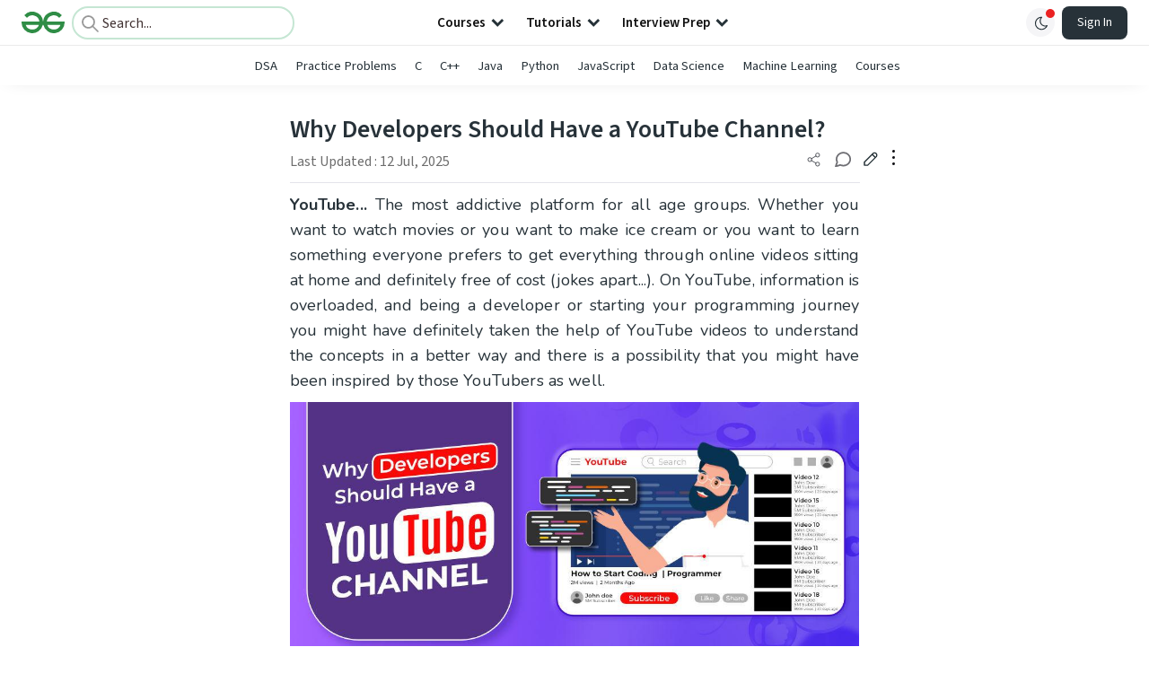

--- FILE ---
content_type: text/html; charset=utf-8
request_url: https://www.google.com/recaptcha/api2/anchor?ar=1&k=6LdMFNUZAAAAAIuRtzg0piOT-qXCbDF-iQiUi9KY&co=aHR0cHM6Ly93d3cuZ2Vla3Nmb3JnZWVrcy5vcmc6NDQz&hl=en&type=image&v=PoyoqOPhxBO7pBk68S4YbpHZ&theme=light&size=invisible&badge=bottomright&anchor-ms=20000&execute-ms=30000&cb=r56zdful44fd
body_size: 48514
content:
<!DOCTYPE HTML><html dir="ltr" lang="en"><head><meta http-equiv="Content-Type" content="text/html; charset=UTF-8">
<meta http-equiv="X-UA-Compatible" content="IE=edge">
<title>reCAPTCHA</title>
<style type="text/css">
/* cyrillic-ext */
@font-face {
  font-family: 'Roboto';
  font-style: normal;
  font-weight: 400;
  font-stretch: 100%;
  src: url(//fonts.gstatic.com/s/roboto/v48/KFO7CnqEu92Fr1ME7kSn66aGLdTylUAMa3GUBHMdazTgWw.woff2) format('woff2');
  unicode-range: U+0460-052F, U+1C80-1C8A, U+20B4, U+2DE0-2DFF, U+A640-A69F, U+FE2E-FE2F;
}
/* cyrillic */
@font-face {
  font-family: 'Roboto';
  font-style: normal;
  font-weight: 400;
  font-stretch: 100%;
  src: url(//fonts.gstatic.com/s/roboto/v48/KFO7CnqEu92Fr1ME7kSn66aGLdTylUAMa3iUBHMdazTgWw.woff2) format('woff2');
  unicode-range: U+0301, U+0400-045F, U+0490-0491, U+04B0-04B1, U+2116;
}
/* greek-ext */
@font-face {
  font-family: 'Roboto';
  font-style: normal;
  font-weight: 400;
  font-stretch: 100%;
  src: url(//fonts.gstatic.com/s/roboto/v48/KFO7CnqEu92Fr1ME7kSn66aGLdTylUAMa3CUBHMdazTgWw.woff2) format('woff2');
  unicode-range: U+1F00-1FFF;
}
/* greek */
@font-face {
  font-family: 'Roboto';
  font-style: normal;
  font-weight: 400;
  font-stretch: 100%;
  src: url(//fonts.gstatic.com/s/roboto/v48/KFO7CnqEu92Fr1ME7kSn66aGLdTylUAMa3-UBHMdazTgWw.woff2) format('woff2');
  unicode-range: U+0370-0377, U+037A-037F, U+0384-038A, U+038C, U+038E-03A1, U+03A3-03FF;
}
/* math */
@font-face {
  font-family: 'Roboto';
  font-style: normal;
  font-weight: 400;
  font-stretch: 100%;
  src: url(//fonts.gstatic.com/s/roboto/v48/KFO7CnqEu92Fr1ME7kSn66aGLdTylUAMawCUBHMdazTgWw.woff2) format('woff2');
  unicode-range: U+0302-0303, U+0305, U+0307-0308, U+0310, U+0312, U+0315, U+031A, U+0326-0327, U+032C, U+032F-0330, U+0332-0333, U+0338, U+033A, U+0346, U+034D, U+0391-03A1, U+03A3-03A9, U+03B1-03C9, U+03D1, U+03D5-03D6, U+03F0-03F1, U+03F4-03F5, U+2016-2017, U+2034-2038, U+203C, U+2040, U+2043, U+2047, U+2050, U+2057, U+205F, U+2070-2071, U+2074-208E, U+2090-209C, U+20D0-20DC, U+20E1, U+20E5-20EF, U+2100-2112, U+2114-2115, U+2117-2121, U+2123-214F, U+2190, U+2192, U+2194-21AE, U+21B0-21E5, U+21F1-21F2, U+21F4-2211, U+2213-2214, U+2216-22FF, U+2308-230B, U+2310, U+2319, U+231C-2321, U+2336-237A, U+237C, U+2395, U+239B-23B7, U+23D0, U+23DC-23E1, U+2474-2475, U+25AF, U+25B3, U+25B7, U+25BD, U+25C1, U+25CA, U+25CC, U+25FB, U+266D-266F, U+27C0-27FF, U+2900-2AFF, U+2B0E-2B11, U+2B30-2B4C, U+2BFE, U+3030, U+FF5B, U+FF5D, U+1D400-1D7FF, U+1EE00-1EEFF;
}
/* symbols */
@font-face {
  font-family: 'Roboto';
  font-style: normal;
  font-weight: 400;
  font-stretch: 100%;
  src: url(//fonts.gstatic.com/s/roboto/v48/KFO7CnqEu92Fr1ME7kSn66aGLdTylUAMaxKUBHMdazTgWw.woff2) format('woff2');
  unicode-range: U+0001-000C, U+000E-001F, U+007F-009F, U+20DD-20E0, U+20E2-20E4, U+2150-218F, U+2190, U+2192, U+2194-2199, U+21AF, U+21E6-21F0, U+21F3, U+2218-2219, U+2299, U+22C4-22C6, U+2300-243F, U+2440-244A, U+2460-24FF, U+25A0-27BF, U+2800-28FF, U+2921-2922, U+2981, U+29BF, U+29EB, U+2B00-2BFF, U+4DC0-4DFF, U+FFF9-FFFB, U+10140-1018E, U+10190-1019C, U+101A0, U+101D0-101FD, U+102E0-102FB, U+10E60-10E7E, U+1D2C0-1D2D3, U+1D2E0-1D37F, U+1F000-1F0FF, U+1F100-1F1AD, U+1F1E6-1F1FF, U+1F30D-1F30F, U+1F315, U+1F31C, U+1F31E, U+1F320-1F32C, U+1F336, U+1F378, U+1F37D, U+1F382, U+1F393-1F39F, U+1F3A7-1F3A8, U+1F3AC-1F3AF, U+1F3C2, U+1F3C4-1F3C6, U+1F3CA-1F3CE, U+1F3D4-1F3E0, U+1F3ED, U+1F3F1-1F3F3, U+1F3F5-1F3F7, U+1F408, U+1F415, U+1F41F, U+1F426, U+1F43F, U+1F441-1F442, U+1F444, U+1F446-1F449, U+1F44C-1F44E, U+1F453, U+1F46A, U+1F47D, U+1F4A3, U+1F4B0, U+1F4B3, U+1F4B9, U+1F4BB, U+1F4BF, U+1F4C8-1F4CB, U+1F4D6, U+1F4DA, U+1F4DF, U+1F4E3-1F4E6, U+1F4EA-1F4ED, U+1F4F7, U+1F4F9-1F4FB, U+1F4FD-1F4FE, U+1F503, U+1F507-1F50B, U+1F50D, U+1F512-1F513, U+1F53E-1F54A, U+1F54F-1F5FA, U+1F610, U+1F650-1F67F, U+1F687, U+1F68D, U+1F691, U+1F694, U+1F698, U+1F6AD, U+1F6B2, U+1F6B9-1F6BA, U+1F6BC, U+1F6C6-1F6CF, U+1F6D3-1F6D7, U+1F6E0-1F6EA, U+1F6F0-1F6F3, U+1F6F7-1F6FC, U+1F700-1F7FF, U+1F800-1F80B, U+1F810-1F847, U+1F850-1F859, U+1F860-1F887, U+1F890-1F8AD, U+1F8B0-1F8BB, U+1F8C0-1F8C1, U+1F900-1F90B, U+1F93B, U+1F946, U+1F984, U+1F996, U+1F9E9, U+1FA00-1FA6F, U+1FA70-1FA7C, U+1FA80-1FA89, U+1FA8F-1FAC6, U+1FACE-1FADC, U+1FADF-1FAE9, U+1FAF0-1FAF8, U+1FB00-1FBFF;
}
/* vietnamese */
@font-face {
  font-family: 'Roboto';
  font-style: normal;
  font-weight: 400;
  font-stretch: 100%;
  src: url(//fonts.gstatic.com/s/roboto/v48/KFO7CnqEu92Fr1ME7kSn66aGLdTylUAMa3OUBHMdazTgWw.woff2) format('woff2');
  unicode-range: U+0102-0103, U+0110-0111, U+0128-0129, U+0168-0169, U+01A0-01A1, U+01AF-01B0, U+0300-0301, U+0303-0304, U+0308-0309, U+0323, U+0329, U+1EA0-1EF9, U+20AB;
}
/* latin-ext */
@font-face {
  font-family: 'Roboto';
  font-style: normal;
  font-weight: 400;
  font-stretch: 100%;
  src: url(//fonts.gstatic.com/s/roboto/v48/KFO7CnqEu92Fr1ME7kSn66aGLdTylUAMa3KUBHMdazTgWw.woff2) format('woff2');
  unicode-range: U+0100-02BA, U+02BD-02C5, U+02C7-02CC, U+02CE-02D7, U+02DD-02FF, U+0304, U+0308, U+0329, U+1D00-1DBF, U+1E00-1E9F, U+1EF2-1EFF, U+2020, U+20A0-20AB, U+20AD-20C0, U+2113, U+2C60-2C7F, U+A720-A7FF;
}
/* latin */
@font-face {
  font-family: 'Roboto';
  font-style: normal;
  font-weight: 400;
  font-stretch: 100%;
  src: url(//fonts.gstatic.com/s/roboto/v48/KFO7CnqEu92Fr1ME7kSn66aGLdTylUAMa3yUBHMdazQ.woff2) format('woff2');
  unicode-range: U+0000-00FF, U+0131, U+0152-0153, U+02BB-02BC, U+02C6, U+02DA, U+02DC, U+0304, U+0308, U+0329, U+2000-206F, U+20AC, U+2122, U+2191, U+2193, U+2212, U+2215, U+FEFF, U+FFFD;
}
/* cyrillic-ext */
@font-face {
  font-family: 'Roboto';
  font-style: normal;
  font-weight: 500;
  font-stretch: 100%;
  src: url(//fonts.gstatic.com/s/roboto/v48/KFO7CnqEu92Fr1ME7kSn66aGLdTylUAMa3GUBHMdazTgWw.woff2) format('woff2');
  unicode-range: U+0460-052F, U+1C80-1C8A, U+20B4, U+2DE0-2DFF, U+A640-A69F, U+FE2E-FE2F;
}
/* cyrillic */
@font-face {
  font-family: 'Roboto';
  font-style: normal;
  font-weight: 500;
  font-stretch: 100%;
  src: url(//fonts.gstatic.com/s/roboto/v48/KFO7CnqEu92Fr1ME7kSn66aGLdTylUAMa3iUBHMdazTgWw.woff2) format('woff2');
  unicode-range: U+0301, U+0400-045F, U+0490-0491, U+04B0-04B1, U+2116;
}
/* greek-ext */
@font-face {
  font-family: 'Roboto';
  font-style: normal;
  font-weight: 500;
  font-stretch: 100%;
  src: url(//fonts.gstatic.com/s/roboto/v48/KFO7CnqEu92Fr1ME7kSn66aGLdTylUAMa3CUBHMdazTgWw.woff2) format('woff2');
  unicode-range: U+1F00-1FFF;
}
/* greek */
@font-face {
  font-family: 'Roboto';
  font-style: normal;
  font-weight: 500;
  font-stretch: 100%;
  src: url(//fonts.gstatic.com/s/roboto/v48/KFO7CnqEu92Fr1ME7kSn66aGLdTylUAMa3-UBHMdazTgWw.woff2) format('woff2');
  unicode-range: U+0370-0377, U+037A-037F, U+0384-038A, U+038C, U+038E-03A1, U+03A3-03FF;
}
/* math */
@font-face {
  font-family: 'Roboto';
  font-style: normal;
  font-weight: 500;
  font-stretch: 100%;
  src: url(//fonts.gstatic.com/s/roboto/v48/KFO7CnqEu92Fr1ME7kSn66aGLdTylUAMawCUBHMdazTgWw.woff2) format('woff2');
  unicode-range: U+0302-0303, U+0305, U+0307-0308, U+0310, U+0312, U+0315, U+031A, U+0326-0327, U+032C, U+032F-0330, U+0332-0333, U+0338, U+033A, U+0346, U+034D, U+0391-03A1, U+03A3-03A9, U+03B1-03C9, U+03D1, U+03D5-03D6, U+03F0-03F1, U+03F4-03F5, U+2016-2017, U+2034-2038, U+203C, U+2040, U+2043, U+2047, U+2050, U+2057, U+205F, U+2070-2071, U+2074-208E, U+2090-209C, U+20D0-20DC, U+20E1, U+20E5-20EF, U+2100-2112, U+2114-2115, U+2117-2121, U+2123-214F, U+2190, U+2192, U+2194-21AE, U+21B0-21E5, U+21F1-21F2, U+21F4-2211, U+2213-2214, U+2216-22FF, U+2308-230B, U+2310, U+2319, U+231C-2321, U+2336-237A, U+237C, U+2395, U+239B-23B7, U+23D0, U+23DC-23E1, U+2474-2475, U+25AF, U+25B3, U+25B7, U+25BD, U+25C1, U+25CA, U+25CC, U+25FB, U+266D-266F, U+27C0-27FF, U+2900-2AFF, U+2B0E-2B11, U+2B30-2B4C, U+2BFE, U+3030, U+FF5B, U+FF5D, U+1D400-1D7FF, U+1EE00-1EEFF;
}
/* symbols */
@font-face {
  font-family: 'Roboto';
  font-style: normal;
  font-weight: 500;
  font-stretch: 100%;
  src: url(//fonts.gstatic.com/s/roboto/v48/KFO7CnqEu92Fr1ME7kSn66aGLdTylUAMaxKUBHMdazTgWw.woff2) format('woff2');
  unicode-range: U+0001-000C, U+000E-001F, U+007F-009F, U+20DD-20E0, U+20E2-20E4, U+2150-218F, U+2190, U+2192, U+2194-2199, U+21AF, U+21E6-21F0, U+21F3, U+2218-2219, U+2299, U+22C4-22C6, U+2300-243F, U+2440-244A, U+2460-24FF, U+25A0-27BF, U+2800-28FF, U+2921-2922, U+2981, U+29BF, U+29EB, U+2B00-2BFF, U+4DC0-4DFF, U+FFF9-FFFB, U+10140-1018E, U+10190-1019C, U+101A0, U+101D0-101FD, U+102E0-102FB, U+10E60-10E7E, U+1D2C0-1D2D3, U+1D2E0-1D37F, U+1F000-1F0FF, U+1F100-1F1AD, U+1F1E6-1F1FF, U+1F30D-1F30F, U+1F315, U+1F31C, U+1F31E, U+1F320-1F32C, U+1F336, U+1F378, U+1F37D, U+1F382, U+1F393-1F39F, U+1F3A7-1F3A8, U+1F3AC-1F3AF, U+1F3C2, U+1F3C4-1F3C6, U+1F3CA-1F3CE, U+1F3D4-1F3E0, U+1F3ED, U+1F3F1-1F3F3, U+1F3F5-1F3F7, U+1F408, U+1F415, U+1F41F, U+1F426, U+1F43F, U+1F441-1F442, U+1F444, U+1F446-1F449, U+1F44C-1F44E, U+1F453, U+1F46A, U+1F47D, U+1F4A3, U+1F4B0, U+1F4B3, U+1F4B9, U+1F4BB, U+1F4BF, U+1F4C8-1F4CB, U+1F4D6, U+1F4DA, U+1F4DF, U+1F4E3-1F4E6, U+1F4EA-1F4ED, U+1F4F7, U+1F4F9-1F4FB, U+1F4FD-1F4FE, U+1F503, U+1F507-1F50B, U+1F50D, U+1F512-1F513, U+1F53E-1F54A, U+1F54F-1F5FA, U+1F610, U+1F650-1F67F, U+1F687, U+1F68D, U+1F691, U+1F694, U+1F698, U+1F6AD, U+1F6B2, U+1F6B9-1F6BA, U+1F6BC, U+1F6C6-1F6CF, U+1F6D3-1F6D7, U+1F6E0-1F6EA, U+1F6F0-1F6F3, U+1F6F7-1F6FC, U+1F700-1F7FF, U+1F800-1F80B, U+1F810-1F847, U+1F850-1F859, U+1F860-1F887, U+1F890-1F8AD, U+1F8B0-1F8BB, U+1F8C0-1F8C1, U+1F900-1F90B, U+1F93B, U+1F946, U+1F984, U+1F996, U+1F9E9, U+1FA00-1FA6F, U+1FA70-1FA7C, U+1FA80-1FA89, U+1FA8F-1FAC6, U+1FACE-1FADC, U+1FADF-1FAE9, U+1FAF0-1FAF8, U+1FB00-1FBFF;
}
/* vietnamese */
@font-face {
  font-family: 'Roboto';
  font-style: normal;
  font-weight: 500;
  font-stretch: 100%;
  src: url(//fonts.gstatic.com/s/roboto/v48/KFO7CnqEu92Fr1ME7kSn66aGLdTylUAMa3OUBHMdazTgWw.woff2) format('woff2');
  unicode-range: U+0102-0103, U+0110-0111, U+0128-0129, U+0168-0169, U+01A0-01A1, U+01AF-01B0, U+0300-0301, U+0303-0304, U+0308-0309, U+0323, U+0329, U+1EA0-1EF9, U+20AB;
}
/* latin-ext */
@font-face {
  font-family: 'Roboto';
  font-style: normal;
  font-weight: 500;
  font-stretch: 100%;
  src: url(//fonts.gstatic.com/s/roboto/v48/KFO7CnqEu92Fr1ME7kSn66aGLdTylUAMa3KUBHMdazTgWw.woff2) format('woff2');
  unicode-range: U+0100-02BA, U+02BD-02C5, U+02C7-02CC, U+02CE-02D7, U+02DD-02FF, U+0304, U+0308, U+0329, U+1D00-1DBF, U+1E00-1E9F, U+1EF2-1EFF, U+2020, U+20A0-20AB, U+20AD-20C0, U+2113, U+2C60-2C7F, U+A720-A7FF;
}
/* latin */
@font-face {
  font-family: 'Roboto';
  font-style: normal;
  font-weight: 500;
  font-stretch: 100%;
  src: url(//fonts.gstatic.com/s/roboto/v48/KFO7CnqEu92Fr1ME7kSn66aGLdTylUAMa3yUBHMdazQ.woff2) format('woff2');
  unicode-range: U+0000-00FF, U+0131, U+0152-0153, U+02BB-02BC, U+02C6, U+02DA, U+02DC, U+0304, U+0308, U+0329, U+2000-206F, U+20AC, U+2122, U+2191, U+2193, U+2212, U+2215, U+FEFF, U+FFFD;
}
/* cyrillic-ext */
@font-face {
  font-family: 'Roboto';
  font-style: normal;
  font-weight: 900;
  font-stretch: 100%;
  src: url(//fonts.gstatic.com/s/roboto/v48/KFO7CnqEu92Fr1ME7kSn66aGLdTylUAMa3GUBHMdazTgWw.woff2) format('woff2');
  unicode-range: U+0460-052F, U+1C80-1C8A, U+20B4, U+2DE0-2DFF, U+A640-A69F, U+FE2E-FE2F;
}
/* cyrillic */
@font-face {
  font-family: 'Roboto';
  font-style: normal;
  font-weight: 900;
  font-stretch: 100%;
  src: url(//fonts.gstatic.com/s/roboto/v48/KFO7CnqEu92Fr1ME7kSn66aGLdTylUAMa3iUBHMdazTgWw.woff2) format('woff2');
  unicode-range: U+0301, U+0400-045F, U+0490-0491, U+04B0-04B1, U+2116;
}
/* greek-ext */
@font-face {
  font-family: 'Roboto';
  font-style: normal;
  font-weight: 900;
  font-stretch: 100%;
  src: url(//fonts.gstatic.com/s/roboto/v48/KFO7CnqEu92Fr1ME7kSn66aGLdTylUAMa3CUBHMdazTgWw.woff2) format('woff2');
  unicode-range: U+1F00-1FFF;
}
/* greek */
@font-face {
  font-family: 'Roboto';
  font-style: normal;
  font-weight: 900;
  font-stretch: 100%;
  src: url(//fonts.gstatic.com/s/roboto/v48/KFO7CnqEu92Fr1ME7kSn66aGLdTylUAMa3-UBHMdazTgWw.woff2) format('woff2');
  unicode-range: U+0370-0377, U+037A-037F, U+0384-038A, U+038C, U+038E-03A1, U+03A3-03FF;
}
/* math */
@font-face {
  font-family: 'Roboto';
  font-style: normal;
  font-weight: 900;
  font-stretch: 100%;
  src: url(//fonts.gstatic.com/s/roboto/v48/KFO7CnqEu92Fr1ME7kSn66aGLdTylUAMawCUBHMdazTgWw.woff2) format('woff2');
  unicode-range: U+0302-0303, U+0305, U+0307-0308, U+0310, U+0312, U+0315, U+031A, U+0326-0327, U+032C, U+032F-0330, U+0332-0333, U+0338, U+033A, U+0346, U+034D, U+0391-03A1, U+03A3-03A9, U+03B1-03C9, U+03D1, U+03D5-03D6, U+03F0-03F1, U+03F4-03F5, U+2016-2017, U+2034-2038, U+203C, U+2040, U+2043, U+2047, U+2050, U+2057, U+205F, U+2070-2071, U+2074-208E, U+2090-209C, U+20D0-20DC, U+20E1, U+20E5-20EF, U+2100-2112, U+2114-2115, U+2117-2121, U+2123-214F, U+2190, U+2192, U+2194-21AE, U+21B0-21E5, U+21F1-21F2, U+21F4-2211, U+2213-2214, U+2216-22FF, U+2308-230B, U+2310, U+2319, U+231C-2321, U+2336-237A, U+237C, U+2395, U+239B-23B7, U+23D0, U+23DC-23E1, U+2474-2475, U+25AF, U+25B3, U+25B7, U+25BD, U+25C1, U+25CA, U+25CC, U+25FB, U+266D-266F, U+27C0-27FF, U+2900-2AFF, U+2B0E-2B11, U+2B30-2B4C, U+2BFE, U+3030, U+FF5B, U+FF5D, U+1D400-1D7FF, U+1EE00-1EEFF;
}
/* symbols */
@font-face {
  font-family: 'Roboto';
  font-style: normal;
  font-weight: 900;
  font-stretch: 100%;
  src: url(//fonts.gstatic.com/s/roboto/v48/KFO7CnqEu92Fr1ME7kSn66aGLdTylUAMaxKUBHMdazTgWw.woff2) format('woff2');
  unicode-range: U+0001-000C, U+000E-001F, U+007F-009F, U+20DD-20E0, U+20E2-20E4, U+2150-218F, U+2190, U+2192, U+2194-2199, U+21AF, U+21E6-21F0, U+21F3, U+2218-2219, U+2299, U+22C4-22C6, U+2300-243F, U+2440-244A, U+2460-24FF, U+25A0-27BF, U+2800-28FF, U+2921-2922, U+2981, U+29BF, U+29EB, U+2B00-2BFF, U+4DC0-4DFF, U+FFF9-FFFB, U+10140-1018E, U+10190-1019C, U+101A0, U+101D0-101FD, U+102E0-102FB, U+10E60-10E7E, U+1D2C0-1D2D3, U+1D2E0-1D37F, U+1F000-1F0FF, U+1F100-1F1AD, U+1F1E6-1F1FF, U+1F30D-1F30F, U+1F315, U+1F31C, U+1F31E, U+1F320-1F32C, U+1F336, U+1F378, U+1F37D, U+1F382, U+1F393-1F39F, U+1F3A7-1F3A8, U+1F3AC-1F3AF, U+1F3C2, U+1F3C4-1F3C6, U+1F3CA-1F3CE, U+1F3D4-1F3E0, U+1F3ED, U+1F3F1-1F3F3, U+1F3F5-1F3F7, U+1F408, U+1F415, U+1F41F, U+1F426, U+1F43F, U+1F441-1F442, U+1F444, U+1F446-1F449, U+1F44C-1F44E, U+1F453, U+1F46A, U+1F47D, U+1F4A3, U+1F4B0, U+1F4B3, U+1F4B9, U+1F4BB, U+1F4BF, U+1F4C8-1F4CB, U+1F4D6, U+1F4DA, U+1F4DF, U+1F4E3-1F4E6, U+1F4EA-1F4ED, U+1F4F7, U+1F4F9-1F4FB, U+1F4FD-1F4FE, U+1F503, U+1F507-1F50B, U+1F50D, U+1F512-1F513, U+1F53E-1F54A, U+1F54F-1F5FA, U+1F610, U+1F650-1F67F, U+1F687, U+1F68D, U+1F691, U+1F694, U+1F698, U+1F6AD, U+1F6B2, U+1F6B9-1F6BA, U+1F6BC, U+1F6C6-1F6CF, U+1F6D3-1F6D7, U+1F6E0-1F6EA, U+1F6F0-1F6F3, U+1F6F7-1F6FC, U+1F700-1F7FF, U+1F800-1F80B, U+1F810-1F847, U+1F850-1F859, U+1F860-1F887, U+1F890-1F8AD, U+1F8B0-1F8BB, U+1F8C0-1F8C1, U+1F900-1F90B, U+1F93B, U+1F946, U+1F984, U+1F996, U+1F9E9, U+1FA00-1FA6F, U+1FA70-1FA7C, U+1FA80-1FA89, U+1FA8F-1FAC6, U+1FACE-1FADC, U+1FADF-1FAE9, U+1FAF0-1FAF8, U+1FB00-1FBFF;
}
/* vietnamese */
@font-face {
  font-family: 'Roboto';
  font-style: normal;
  font-weight: 900;
  font-stretch: 100%;
  src: url(//fonts.gstatic.com/s/roboto/v48/KFO7CnqEu92Fr1ME7kSn66aGLdTylUAMa3OUBHMdazTgWw.woff2) format('woff2');
  unicode-range: U+0102-0103, U+0110-0111, U+0128-0129, U+0168-0169, U+01A0-01A1, U+01AF-01B0, U+0300-0301, U+0303-0304, U+0308-0309, U+0323, U+0329, U+1EA0-1EF9, U+20AB;
}
/* latin-ext */
@font-face {
  font-family: 'Roboto';
  font-style: normal;
  font-weight: 900;
  font-stretch: 100%;
  src: url(//fonts.gstatic.com/s/roboto/v48/KFO7CnqEu92Fr1ME7kSn66aGLdTylUAMa3KUBHMdazTgWw.woff2) format('woff2');
  unicode-range: U+0100-02BA, U+02BD-02C5, U+02C7-02CC, U+02CE-02D7, U+02DD-02FF, U+0304, U+0308, U+0329, U+1D00-1DBF, U+1E00-1E9F, U+1EF2-1EFF, U+2020, U+20A0-20AB, U+20AD-20C0, U+2113, U+2C60-2C7F, U+A720-A7FF;
}
/* latin */
@font-face {
  font-family: 'Roboto';
  font-style: normal;
  font-weight: 900;
  font-stretch: 100%;
  src: url(//fonts.gstatic.com/s/roboto/v48/KFO7CnqEu92Fr1ME7kSn66aGLdTylUAMa3yUBHMdazQ.woff2) format('woff2');
  unicode-range: U+0000-00FF, U+0131, U+0152-0153, U+02BB-02BC, U+02C6, U+02DA, U+02DC, U+0304, U+0308, U+0329, U+2000-206F, U+20AC, U+2122, U+2191, U+2193, U+2212, U+2215, U+FEFF, U+FFFD;
}

</style>
<link rel="stylesheet" type="text/css" href="https://www.gstatic.com/recaptcha/releases/PoyoqOPhxBO7pBk68S4YbpHZ/styles__ltr.css">
<script nonce="I_95zr4eRH5C7b5vVObDZw" type="text/javascript">window['__recaptcha_api'] = 'https://www.google.com/recaptcha/api2/';</script>
<script type="text/javascript" src="https://www.gstatic.com/recaptcha/releases/PoyoqOPhxBO7pBk68S4YbpHZ/recaptcha__en.js" nonce="I_95zr4eRH5C7b5vVObDZw">
      
    </script></head>
<body><div id="rc-anchor-alert" class="rc-anchor-alert"></div>
<input type="hidden" id="recaptcha-token" value="[base64]">
<script type="text/javascript" nonce="I_95zr4eRH5C7b5vVObDZw">
      recaptcha.anchor.Main.init("[\x22ainput\x22,[\x22bgdata\x22,\x22\x22,\[base64]/[base64]/[base64]/[base64]/[base64]/[base64]/[base64]/[base64]/[base64]/[base64]\\u003d\x22,\[base64]\x22,\x22woTDl0N7cMOdwowtw5pKD8OPW8KHwqjDl8K2TGHCtxPCj0DDlcOYF8K0wpEmKjrCoinCssOLwpbCi8Klw7jCvlXCrsOSwo3Ds8ONwrbCu8OdD8KXcEEPKDPCjsOdw5vDvSFORBxjGMOcLT8Rwq/DlwfDoMOCwojDmcO3w6LDrjvDsx8Aw5vCnwbDh3gzw7TCnMKgQ8KJw5LDpsOow58ewoNyw4/[base64]/CkcKnwojCrcKUK8Ovw7XDs8Ohw7/CrFDCh282wp/[base64]/w5ZdOjAlwrDDq8K4HG94QcONw7R/PG04wpRqJSnCu1VtRMOTwoI/wqVVLcOyaMK9bx0tw5jCuyxJBTMrQsOyw4Inb8Kfw67CkkEpwpLCtsOvw51Bw5p/wp/ChsK6woXCnsOjBnLDtcKswptawrNhwqhhwqEAYcKJZcOfw6YJw4EvOB3Cjl/CiMK/RsOHbQ8IwpAGfsKPcAHCujwtbMO5KcKWRcKRb8OOw5LDqsOLw47CjsK6LMOfWcOUw4PCmGAiwrjDuCfDt8K7RUvCnFoiJsOgVMO8wonCuSU0dsKwJcOrwppRRMOGbAAjZDLClwgzwqLDvcKuw6JywpoRMVp/CDPColDDtsKHw484VldNwqjDqyvDr0BOTzEbfcOSwpNUAzZeGMOOw4/DgsOHW8Krw79kEEo9EcO9w4EBBsKxw5LDnsOMCMOUPjBwwpXDiGvDhsOoMjjCosOkRnEhw4HDh2HDrWDDrWMZwrltwp4Kw5FfwqTCqifCljPDgS1lw6Uww4YlwpbDq8K9wpXCsMOBNlbDpcOaaRk9w4V/[base64]/DoMKYFDfDvcOLwqNGVsOCJcOhwp7ClFzDshAGwrnDjlRRw5tCOMKVwooLE8KeRsOgC3duw6N2Y8OlasKFDcKXc8OEcMKmXw1vw5dswr3Cg8OuwpPCr8O6DsO/ScKMYMK6wqjCm1gUL8OFFMK6OcKQwpIGw7TDo1PClC1+woRBXlXDtW5mbGLCm8OVw5EvwrQmNMO9ZcKFw4XChcKSKG/Cm8O5ZMONdTc2IcOlTiBcN8O4w5g/[base64]/[base64]/DlsKjw6rCpMOCDBLCu8KxWWXCmBjDpF7DjMOEw73CmD1UwpsZaj99NcK7DUfDo1QCX0LDv8K+wqbDuMKHVznDuMOYw4wGB8KVw5TDqsOMw5/ChcKPZcOUwplcw4UDwpvCv8KMwobDisK8woHDtcKywrnCsUtEDzTCssO6bcKFH2RtwqdXwrnCt8K3w4jDpSPCtMKlwq/DoVpkC0UnOHLClGnDuMO0w6hOwqAdBcK7wpvCucO1w6Eaw5d0w6w+wqpDwoxoL8O+LsKYIcO7e8Knw7MQOcOJVsO4woPDgQDCg8O/NVzCl8OMw4hhwqhAUWVDexHDql1Owo3CvcOEU00PwqLCuhXDnAk/S8KnZG97Rjs2CMKGUGFfFMOmBcOmXG/DocOdRW7DvsKJwrhrI1XCgcKqwp7Dj2/DgkfDglp7w5XCm8KwDcOqV8KGf2vDl8O9S8OhwpjCthjCjTBCwpHCkMKcw6nCikXDvyvDoMOBC8KWE2RWF8K6w6/Dp8KywrAbw7/CsMOSVsOJw5RuwqolXQrDo8KQw7wUegZrwpd8Nh/CtTjChhzCtxlIw5gRUMKzwonCpAsMwoN2OVnDlQbDhMKnM34gw7YFU8OywrMSWMK3w7Y+IVLCh3LDqj59wpfDuMO7w5kAw50uIT/[base64]/w6vChxQlBcOvw5RrBMKsDsObwpVzwrIgwqpZw4zDi1DDocOfa8KOHsOcGznDqMKFw6pPJELDgWwgw6NTw5fDoF8Cw641Y3VDVW/CogI+NcKFC8KEw4h/EMOjwqTClcKbw5kpHlXClsKOw4jCjsKxd8O5FitdMHF9wrEHw74fw758wrbCkS7CosKRw7sqw6FSO8O/DSLCmzFqwpTCjMKiwrTCiSLCt1gdfMKVL8KdOMOFRsKfRWXChwc7FR4cWD/DvDtbwrTCkMOOX8KTw7cWeMOoCcK/AcKzd0pBZDRbLHHDgmAAwronwrjDmB9XLMK1w5PDusKSOcOpw5wSA3E1asOEwp3CoEnDoSDDjsK1bEV2w70xwrVYcsK+ViPChsO0w6DCnHbCsnohw6HDqGvDswXCpB1MwpHDscOHwqYGw78qZ8KJBm/CtMKBO8Owwp3DtkojwoHDoMOALjkaB8K1NH1OUcODYjbDpMKTw4PDukRNO0oTw4TCncOPw4RFwpvDu37CowJKw6vCgSlMwocGV2QgYFrChcKQw5nCtsKXwrgcQSfCiwcNwrVnSsOWMMKBwr7DjVchU2fCtz/[base64]/CqsK8w7HCjjtYw49fP8OPwo4oAGLDtjJYBHBnw4ETw445R8OJLjkcNsOpRUrDlV4kZcOHw41ww7nCq8OYZsKhw4bDpcKWwrEQMDPCtMK8wq/Cv2/Cp1YBwo4Xw4tjw7vDkX/CqcOlB8K+w78cFcKSWsKEwrIiNcO9w7VJw5rDjsKhw4jCnxDCu3JMW8OVw4MCDz7CksK/[base64]/DvF02CcKXw6cXwrkAOUDDpMOYWHfDgFlRO8KmDm7CuUzCrXnChBBIBcOfCsKRw4TDpsK8w7LDoMKyXsKOw5XCiE/Dv03Dhwwkw6U6w6xjwp8rKMORw6nCjcOEAcK+w7jCgjbDqcO1e8O/wo/CvMKuw7vChMKfw4cKwrQswptXeC/CkCLDmnctf8KQUsOCR8KNw6HDvCZhw7VzQhvDkilaw6UOLDLDiMKfw5/DgsKdwpLDvzBNw7vCmsOABsOUw7FVw6o3PMKLw5dsCcK2woLDoFHCjMKUw5DClyIaO8KMwopxYj3DsMKtJHrDqMOrBWNJeQnDsXPClxI3w5cLasOaWsOAw7/Cn8KRAkXDmsONwqbDrsKHw7Nhw5JwasKywrTClMKCw7rDm2zCk8OSJh5bfGrDkMONwoEgGRY9wovDl2F+ZMKEw40QG8KxXUjCoBHCtGXDnW8rCDbDp8Ozwr9CH8OjEzTCp8KREmpzw47DiMKZw6vDoDDDizB4w7cxMcKfP8OTax8wwoHClS/DrcO3BWjDoEx3wovDt8O9wpYmF8K/[base64]/[base64]/DnC3Cm8O4w4NYXUfDhjXCp3dcwoghQsKmaMOYwps9dWIRSsOMwpNYAMKMewDCngbCuRMqVRkGSMKCwpp/f8KIwptHwoNrw73Cin52wodidR3DjMOMTcORGSDDsBFKH2TDnkXCvcOPd8O8GiMOY0/[base64]/DqWnDuBXDqsOEE8KKwqvCsMOYdcOuwqV/RhHClw7DjHBXwrHCmjx8wpHDosO4EcOSPcOjNz3Dq0jDicOlCMO3wr9uw4jCi8K3wpPDjTttHcOAIG/CnFLCs3zCmU7CoE96wq8VHcOuw7DDj8Ksw7kVSBPDpGNaDQXDgMOCQ8OBYCVYwogCWcOqKMOVw5DDlMKqOBXDo8O8woLDnzA8wqTDvsOMSMOnacOCHCbDsMOzbsOGSDAcwqEywo/ClsOdCcObIcKHwqPCmD3CmFkkwqXDlDbDq358w4vDu1Mrw7RJA1NZw6Zcw5ZTJhzDqEzCksO+w4nDvm7DqcKvPcOBKHRDKsK3FMOYwr7Di3zCjsOZPcOsET3CgsO/[base64]/ClsOldkEUwprDs2cnS8KKwp/Du8Kbe8OZB8OYwp3DhFFZP3jDhQLDq8OYwrjDj1PCs8OOORjDjMKBw5c9dHvCi2TDpTzCpyDCrRV3w6fDvT4GaCEmFcK6DARCBADCqcORcicxHcOxHsOJw7gxw7BLC8KDP31uwqLCsMKhLAjDhMK3NcO0w4p9wqUuXCVBwoTCmh/Du19Ew49Ew44XK8OywpVgbSfDmsK3X012w7LCr8KdwoLDksK3w7fDrF3DtE/CpXfDmjPDhMKFWm/Dsm4yAsKUwoR0w63Cj0LDlcOvG3vDukHCuMKoWsOxCsK8woLCkHgrw6Uiw40nK8Kww5B7wq/Dvk/CgsKuTFzCqgk4R8OhHHzDm1Q9Fh1URcKwwoLDvsOkw5xcAVnCh8KgRjxEwq0ZElvDoWvCi8KfY8KNQsOhHcK7w7fCjhHDil3CvsOKw4daw4pcFMK1wqLCtC/Dg07DtX/CtEHDrAjCpkTCngEnXwjCvAJYThxYbMKfQjTChsOnwpvDisOBwrtSwoJvw4DDsVPDmz59csOUIwkdKSPCosOGGC3DscOWwqzDkm5ZIVDCrcK5wqREVMKLwoMfwogtPMKxdik4LMOtw6x3TVAmwrY+T8O2wqwmwq92D8O/M0nCisKaw4Mmw6XCqMOmMMOpwqRWQcKiSXnDgSPDlE7CuAVRw6oGARALJ0LDqywEacOQwo5Zw5XCtcOwwp7CtXlCJcO6VsOBZiUhJcOCwp0UwrDCqG9Lwoo3w5Bgw5zCmkB1YzArG8KNw4TCqC/[base64]/Du8O5W1XCtCgFbMOBdlrDo8Kue8O4w5wjAnDDuMKYfAzCisKqHk5SeMODMcKnGsK2w7DClsOkw71KU8OPKsOhw4A7FUPCi8KCbH7Cvj1PwqEdw61FHkPCv01gwrFWcjXCmw/Cr8OtwqESw41XJ8KVUMOKbcOGQsOkw6HDrMOMw7DCuVo5w5d+KFhuQgkSJ8KDQMKFcMKmVsOTZQ8wwqAQwrPCgcKpM8OhdMOjwp1kPsKVwq14w47Ch8OmwodVw6lMwpDDqDMEajTDosO/f8KnwpvDvsKnM8K5WsO6LEbDjcKIw7vCl0lpwo/DqcOvGMOEw5BsXMO0w4nCsgNZPQAYwqAhE0XDv1tEw5LCk8KgwoIBwprDisOCwr3DqMKGDkzCoWzDnCPDv8K4w5xsZMKZHMKHwoZhMz7Cr0XCr2YWwpBVAzjCscKuw4bDqgMPPy1Fwohzwph+wq9IERnDnW7Ds3dpwohKwroDw6siwovDrF/DuMOxw6DDm8O6ZRwFw5DDhT3DrsKOwr7CgTfCr1R3WGdUwq3DvUjDmTx6FMO/fMO3wq8UN8OYw4jCscOsE8OEM18kNwYJfMKEc8K0w7V6LnDCksO1wqFyCiIFwp8BUg7DkVTDlmsYw6bDlsKGTyDCiydzA8OhIMKPwofDlRA/w4ZIw4HClghmF8OmwoDCgMOVwrTDgcK6wqtaDcKxwpk4w7HDiBhIWkInVcORwrzDgsOzwq7DgMOhNlEAWXFvG8KdwrNlw4xTwqvDlMObwoXCrXVIwoFwwqLDucOUw7jCuMKwIAkBwqBJDEUOw6zDvhRmw4Bzwq/Dg8Opw6JKPW4uNsOgw6x9w4YWTWxkecOZwqwUR0giSy/Cg1TDoS0pw6nChmrDi8OsF2ZNRMKaw7rDgGXCmT8qTTTDtcOuwrU8wqFMf8Kaw5TDjsODwoLDnsOGwpTChcKbOcOCwrPDn3nCgMKkwr0MTcKZJV1Hwq3ClcOow6XClwLDg1AOw7HDvxUxw6ZEwrXChcOZKwnClcOFw5xnwp7Ci3QlYT/CvFbDnMOyw5vCpMKhFsKaw7ZAMcOFw4rCrcO1Rx/[base64]/JjcYwrYSd8O+azLDqCwKw7PDjgPCh0UzV1UtPSzCt1cjwojCq8O2LwhdP8KewqJ9RsKTw4LDrGQRPFQaVcOtbMKRwpTDjcOqwpkMw63DiinDqMKMwrYkw51rw7c6TXHCqFMsw4bCk2TDhMKXXsK5wqQ8wrPCh8KgfsKrRMO/w5w/emjCrQV4HMKyeMO1NcKLwpY+AUPCnMK/TcKSw73DqcO8w4oIKV8ow57Dj8Kjf8O0w48cOlDDnATCk8OdXsOwAGo8w6bDpsO2w4Q/XsOZwqVML8K2w71mDsKdw61gf8KkYzMSwrN1w4TCh8KVwp3CmsKpCcOewofCnHNYw7XClivCtsKUfcOtF8Kaw4wrFMKGWcKBw5E3EcKzw77DlMO5TVQIwqt4C8O7w5Few5N6w6/DmjzDgljCn8K9wofCgcKhwqjCjA3CvsK3w43DrMOhdcOrBE0gJBFhJHDCl1Enw5rDvGfCiMOSJyoVVsKlaCbDgxzCr0vDosOXDMKkK0XDjsKtS2HCi8KZH8KMbRzCpQHDvyPDrhJWQ8K3wq1Zw4fClsKtwpjCgV3CrmpCAxp1FExYFcKDMx5iw4fDu8KEUQA/[base64]/Cr8KHE3/CkA88GcOYw4lew6U6woVVwoPDl8K0RHnDh8KgwpvCnk3CgsKnZMOywpQxw6bCuljCksKPJsK1HFRjVMKHw5TDqFZsHMKaQ8Osw7pifcOEfzQkMMO3O8OUw6jDnCVgYkcSw5nCn8KhcnbCosOXw7vDsCnClULDozLCsjIYwo/CmMK+w7nDjzhKUG1QwqFTZ8KWwospwr/DpBjDoibDj3NdfwrCucKhw4rDkMOzdjfDnHDCt0LDoSLCscKvWcK+JMO7wpFWE8KiwpN4Y8KswrgUNcOow5d1ZV9TSU7Cu8OXKBrCqgfDp2PDmQPDnkVvKsOWeiE7w7jDjcKvw6dbwrFhMMO9UDPDvSjCucKrw7cyQlzDi8OLwpc/d8O/wqzDqcKnXsKRwoXChlUWwrLDiVtTJsOvwr/CtcO/E8K3EMO0w6YBQ8KDw7JBWsO+wqXDhifDh8ObdHXCvsKrfcKkMMOcw5bDjcOJaADDgMOawoLCkcOwWcKQwonDrcOlw7lqwpAXLQgqw68balc6ASfDvkPCn8OGQsKgIcOowooPI8OBNsKow4QEwonCjsKiwrPDgSPDrsO6dMOyehdqPwfDmcOoLcONw7/DucKLwohQw57DkhQcIG/Cg2w+QF5KGncRw7wXNMOnwrFGDhrCqDXDucOCwrV9woZpNMKjakjDoSc2dMKsWD1Yw5jCh8OEbsOQc3hBw5NQVnDChcOnfQXDvxJmwqvCgsKnw6l5w5bDisKED8O/fljCunPCqMKOwqjCqHRYw5/Ds8OTworClT4lwqpawqQsXsKhGsKXwobDu29Uw5UywpXDnSkqw5jDmMK1XGrDg8KPOMOdJxkMPXvClS5CwpLDhsOgWMO1w7vCj8OeLi4bw5Fhwp4SfcOdFMOzLRY8eMOUWH5tw6wBEMK5w4nCk1pLdMOKQcKUM8K8w5ZDwo58w5fCm8O1w7bCl3Y/XGTDrMKEw40HwqYoAADCjy7DjcOvUiTDk8KZwo7Dv8Krw7HDoU00Y2sRw6lUwrLDisKBw5oUCsOuwp7Dgw1bwpDCjVHDjGfCjsKjw5c/w6sUQXYrwptXIMOMwq8kfybCpkzCnDdaw7VZw5R8S0bCpDzDvsK9w4NVJcO1w6zCicOnLntew71MMzgew7RJPMKyw74lwqJowpl0TcKWc8OzwptbY2NRGivDsSd+aXnDlMKoA8KiYsOWCcKFHV8Vw5gGdSvDmS/CkMOiwr7DkcOzwrBHJFbDs8O+d13DkRdNPFhRZcK6EMKLZsKHw5XCqj7DqcOZw57Dn30dCgRfw6bDtcKaBcOSesKZw5p9w5vCv8OUR8Omw6I/wr/CnzEEPHllw4HDqg8tGcO4wr8KwrDDs8KjYhF4fcKLAxbDv1/DosOrVcKcNkXDusOzw6HDhkTCqcOkMkQswqorayHCt0EEwrZCLcK9wqJCCcKmfyPCujl2wqs9wrfCmFhaw51JJsOBCVHCqDnDrlJyPhFiw6JZw4PCjEMlw5lzw6l/[base64]/CtcKJwqUcMMOZwrXCn1fDucK2RCs3wqnCu2cXCsKuw6MTw54Ub8KpXRtif0JEw5hDwofDvzUbw5/DisKHHlDCm8K5w7XDk8KBwrPCgcK0w5Zkw4J7wqTDvUhXw7bDnWgtwqHDkcKawq4+w4zChwN+wq/Cr1/Dh8K6wqgmwpUkf8O/KxVMwqTDmSvCnH3DnV/Dn2jDvMKaD1lBwqFew4LCmwPCscO2w40Hw4xkJ8Klwr3DjcKCwrfCjRcGwqDCs8OEPAFCwoPCnmJwcU1tw7rClk8ZMlTCijrCvkLCmcOEwofDq3PDs1/DvMKDGWpewqPCpMK0worDhMOKGcKhwqE5ZgzDtRplwq3DgV9zVcK8a8KVWRnCp8OdOcOgFsKvwp1bw4rClQfCtcK1e8KVT8OBwooHAMOnw55dwrfDqsODVnAAX8Ksw5QndMOyb2/Dt8Oww6tjRcO0wprCsjzCuFoMw6QXwoFBWcK+bMKUFwPDtHRCTcO/wrLDncKQwrDDtsKmw6LCnDPCvFfDncKwwpfCmcOcw7rCoSPChsK+UcKGQELDu8OMwr3DisOrw7nCrMOYwpMtMMKLwolREDtzwrZywqkLFsO5wpPDq03DucKDw6TCqcOECXNAwrYNwpzCncOwwqg/[base64]/[base64]/Ci8KkB8K4LsOMQnTCpcKqb8OzZETCjynCsMOML8O3wrrDszEJSRgowqXDksKlwpTDjcOJw4PCvMK/[base64]/wqF5NcK6UMKhworDjCTCl0nDo3phTQgjH2vCtsK5NsOPKGZmD0jCkA18Py0Zw4APfUvDi3AeOlvCqy5swr0qwoplZ8ObYcORwq7CvcO0ScOhw5Q8Ews8QcKVwp/[base64]/[base64]/[base64]/[base64]/DmMOVw6AJV2vCi8K4w4nDvMOHImTCqsOFwpfDoMOTKxbDqEE5w7JWYcK6wofCgH91w70hBcO7Klg1Z3BmworDkX8sF8KWTcKkOUgYf2VtEsOuw6/[base64]/ClcO6AhnDuHLCnFMXwrHCssKrAsOcwogxwqg4ORwwwqAdF8K+w6wQN08Fwp4IwpPCkkHCjcKzG34Qw7vCujpAC8OFwo3DlMOYwpTClH7DisKfYjpvw63Di0hTGsO2w4BiwqfCosKiw785wpRnwqfChBdvYB7ChMOnWghOw6jClcKxJjlDwrDCszTCkSUdFD7Cr3UEFT/Cj0vCmBN+HTDCkMODw5TCvSvCo3csD8O9w4EQD8OFwpUOwoXChsO4FCtTw6TCi2zCgTDDrEDCgVsXT8OIaMOEwrs/[base64]/w5bDuMOiwrjCvcKRw53DpMO2w4Euw5zDtsODQsOpacODwo10w7VqwqMmFXLDv8OLdsOmw6UWw6RPwpQ9MAhNw55cwrN1CcORNGJxwrjDk8OXw5/DuMK3TxzDoDfDiAbDgUfCtcK1YcO7Ag/Dl8OcM8KBw7FPLy7DhUfDoRjCsT8Wwq7CrWgmwrXCssKIwqRbwrt7PVzDr8K3wq0jBWoRccKlwpbDkcKAIMO7RsK9woU1D8Oxw5bCssKKBgdRw6rDsCNRWUlhw6nCvcOwE8OhXUfChBFIw5lRNG/DtMO+w5JseyVIK8OVwpc1VsKxIsKKwrFSw5RXRwLCjhB6wqnCpcKqD0x8w5oDwoptQsKdw5nDiUfDq8OQJMO8w5/Cj0RyKirCkMOuwpLCrTLDpmllwopuGWLDncOHwq4iHMOSc8K3XXtNw5bChWpXwrwDd1XCjsKfInBJw6hOw4LCt8OJw44lwrDCrcO3dcKhw4cRXgZpDjxVacOGJsOpwoc8wqMHw7ltV8OxZ3Y2BCdHw6LDtTXDucOWBhYdCmcPw5XCv01YO19PNzzDiFfCkys/[base64]/[base64]/wq/CtMKEwqPDuX1iw4bChcOTVzInOcKaeTXDuDbDlwPCiMKXDcKuw5nDgMOfblvCucKFwqkjJsK2w4bDnEfCrMKxO2nDjF/CkhzDl1/DusOow416w6nCjzXCn3w7wroGw5lVIMKEdsObw4N9wqZwwqnCtXjDm1Q/w6bDkibCknfDsjsFwp3Dv8Kww51aWyPDsBDCu8OLw4AWw73DhMK5wozCs0fCp8OLwpjDrcOZw7IVKyPCqnLDvzkkEGTDhG4qw48ew6/CgnDCuR/CqMK8wqDCoCI2wr7Dr8KxwogjH8KuwrtWNhPDh29kacKrw5wzw6bClMObwqzDgcOSBjPCmMKNwpnCt0jDlsO+BcOYw5/[base64]/[base64]/w6kJM8KPwpwVw5DDsRx8wp/CunlcwqPCuBVUacOrw5XDlcKNw4XCpytLXxfCosOkUGlOeMKyfi/DkXrClsOaWELCtzA/L3XDgxrCqcKGw6PDlcO9c2DDizhKwpfCoAcIwrfCh8KHwqJ7wojDiDYScyLDs8OAw4VePMOkwpTDonjDpMOGXDDCo2k2wr7CisKVwp4nwrMdMMKHEjtRUcK/wpgOe8OnfMO9wrvCgsOMw7DDuhlpAMKSY8KUaADDpUxSwpsVwqoaXMK1wp7ChwXCjkRcSsOpZcK5wqJROVIZJAEPScKWwq/[base64]/DhsK5csOew5fDscKFw6TCksOOwrbCnWxOw5AgR2XChTlPfknDumDCr8Kqw67Csm0vwpx0w4FGwrYcTMKXa8OyGS/DqsOvw6lsKwVSIMOtKCVlY8KVwplnR8O4KcO9VcKccSTDiGwvOcK3wrkawqbDiMK3woPDo8Khdz8CwphPEMOFwpvDj8OMJMK6C8OVw5lbw4IWwoXDhFvDvMKGNWBFUyLDgzjCoTEZQUZRYGfDgjTDqXjDk8O7eFVYeMKfwrrCuQ/DlgTDpMONwpvClcO/wr9kw7p3B3PDml7CkD3Dvg7DtAbCmMOHYsK9UsKOw7HDqnwWaXDCv8OSwpNKw759XWTCthAdUgpRw6M7BRFvw5M/w4bDqMKMw5REOcKPw7hbHUx5QHjDisKTHsO/UsONXAVZw7NoNcKPHXxTw6JLw7sPw5bCu8KGwqssdwfDp8K+w5LDiy1DC3V2P8KIG2fDiMKqwrlxRMKZQxwfOMOrcsO7w54PJGBqc8O0YinCrSnChsKfw4vCrsO4Z8O7w4IPw7vDo8K9MQnCisKFW8OMXz5Nd8O/UmzCowEow7fDvHLDk0PCr2fDtCTDtG4ywp3DvjDDrsKlZiY7BsOMw4VWw7ggw6PDuBcnw5dcIcK5BTnCtsKTLMOKRnrDtG/DpAgbIDkQGsOZNcOEwolDw6t1IsOIwrbDpmwHOHbDvcKXwoFdAMOtF2LCqsOUwpPCiMKQwp9swopba3lELnvCiwTCsE7DtGzClMKNZcO+S8OWDHfDncOnQTnDmFg2SWXDk8K/[base64]/DpRxgw4zCssOlOmEzBj0DR8OEEWvCqhFnWwsuEyPClwnDrMOtE0U8w4FkNMOkD8K2RcODwqJuwrnDpHF9EDjCvxlxSyNUw5YKajfCsMOUNG/CnFNTwq8fdTMTw6/[base64]/[base64]/wp8OAsOhw6XDohDCq1nDmMOaAMKfwp/DtsKtI8KiwqbDhcOBw4IZw7NgCX/Di8K8TT58wqbCgsOPwozDqsKowrQJwpLDnMO+wp5Xw6XCqsOFwrrCusOLUjEecQfDrsKQOsKUUADDph81HFXChxp1w5HCnBDCjcOUwr4awqMjVG1JWsK/w7oBA1FUwpHCqh5/w43DpcO1aTsiwp5lw4DDmsOvGMO9w47Cjm8Yw7XDlcO3E1PDksK2w7LDpG4BJXN/w65rEsK4RyPCngjCtcK7IsKmLcOlw7fDlwfDrsOILsKzw47DmcKQcMKYwoxXw7jDn1Vic8KtwrITPinCtULDjsKdwqzDvsO6w6thw6LCn19TO8OIw6Nxwop7w6l4w5nCisK1DMKUwrnDh8KtDmQcHQTDjhNRTcOWw7Y/b2RGWmDCtnHDiMK9w4R2PcK/[base64]/CvVVAwrPDocKnSlQHFMOpJxVQQXjDv8O8UsKKwqzCn8O0d1MNwq1IKMK1e8OTI8OOAcOfN8OIwpvDt8OBBGrCgg44w6/ChsKuSsKhw6ovw7HDssOaeSVSfMKQw6jCvcODYzIcaMKowqdJwrbDn2TCpMOfwrxuXsKHfcKgR8Klwq7DocOKZmkBw6wKwrRdwq3Cj1PCucKfO8OLw57DuD0uwq56wpNNwpR0wq3CuW/DqVvDpFdKw6LCpcONwojDllDCisKlw7vDqUrClB3CpjzDk8OoU1XDpjjCv8O2wqzCqsK/OsO0dcO8PcO/J8Kvw4LCvcObw5bCjFAScxgTCDNXWsKeW8O4w57Dg8Kowo8awovCrnU7AMKOTRVII8ONbUlUw6AWwq85OsKzecO7EsKaf8ODP8KCw5sMZF/Du8Oqw60DQcKxw5xNw4DDjmfCtsOWw53CisKaw5DDmcOMwqIXwoh1YMOwwp8RUy7DuMOdCMKYwroUwp7CiF/DisKJw4rDvATChcOMbAsSw4vDn0ArdRdrSSkVfhJSw7/DkXtSWsOTb8KiG2AaZMKew7rDmEhEK1XCqQFab1ADLXvDjFbDljDCiCTCp8KRFcOLU8KbH8KmbcOyVj8KdyskSMK0DSE+w6bCssO7R8ObwqV3w5AYw5HDgMK3wpk4wo/DuGHCncOrMsKmwphnYyQgFwDClS8rAhbCgCbCuFYMwpkxw6DCrj4WU8KIC8O7TMKcw4XCjH4gDWPCpsO3woAow5YdwozCkcKywr9NWXAFKMO7VMKMwqVMw6pDwrBObMKAwqRsw5dSwpoVw4PDg8OPKcOPXAp0w6DCgcKLXcOCJh7CpcOIw6TDtMK4wpYDdsK/worCig7DksOuw5HDsMKyb8Opwp/CvsOMD8Klwq/DpcKkL8OhwpFMO8KSwrjCt8K0U8OsA8OVFg3DqCY1w4xWwrfCicK7GcKVw6LCrVZFwprCisK2wo1VXzXCgMKJLcK3wqrDu1rCsR8nwogUwqAmw7MxKwHCkipXwoPCicKVRsKkNFbDjMKgw7g/[base64]/DpsK6wo3Dq8OrwrbCsMOGw4MXwpvChMKCfsK0csOSB1PCjVLChsKARy7Cn8OQwrDDrMO2JRMcKWEKw55jwoFmwpViwpFTAm3Ci23DkSXChWgjTsKJASY4wpY4wp3DiDrCosO3wqB9acK3VTvDoBnCgsOFeFzChT3CtzAafMO/[base64]/CmWXDpmPDr8KKAVnDghNZIT7CtsK2wrjDm8KVwoPCnsOBwqbDrh9bSBhNwq3DnxttDVo+I30VBMOLw7zCiykiwo3DrQstwoRpQsK/[base64]/wrZOw4MMw7/DnsOCUznCnsK2SkrCpyfDqyLDv8ORwq/CsMOeWsKjScOHw6Y0McOVKcKRw4wtTlzDhkzDpMOXw7LDrEkaBcKJw4c9Q39PUhEhw63Cm0zCp38IFAfDr1jCmcOzw6nDl8Ojw4/DrTtAwq3DsXXDicOOw4/DpkBnw7twLMOPwpXDl0Y3woTDocKFw5QuwqDDoW3DsGLDt3TCgcObwqrDjB/DoMKzV8OBQDrDjsOkGcK2ED17TMK+O8Olw4zDi8KrV8OfwqPDg8KLRcOHw61Zw6LCjMKaw49dSkLCrMKjwpZuWsOeIFTDu8OSUR3ChCN2bMKrBDnDry5HWsOjPcOjNMOxfm4yfxgzw4/DqHY6wqMCKsOpw6vCksKxw7ZAwq15wrrDpMObe8Oawp9bMRLCu8ORBcOWwo4hw58aw5LCscOHwoYIwp/DvMKcw7szw5LDp8KtwrPDkMK8w7tGDHXDvMO/LsOHwpfDk1wxwozDjmd/w6gaw6QeNsK8w7MQw64uw5TCkQpLwoPCpcOAdlbCiBZIHz8Vw7x/[base64]/DpsKqwoR2wqvCvsKhQFrDusOuwpoKw6sHw6rCvBkHScKGER5JXXbCtcOuGQV9w4PDhMK6B8KTw5LCljtMBcOtMMOYw4rCvFtRQ0zCjhxTRsKnFMK8w41wOgLCoMOiDQVNWwZRbGdCHsOJb2bCmx/DglkJwrbDtmk2w6diwqDClk/DiixbKUDDrMO6Sk/ClmwHw73DiCXCpsOcTcKdAgV+w5LDn03Cv0kAwp7CosOzBsKTFcOrwqrDscOsKUtJa1rDtsOPRC7CqsKRSsK0EcKVEDrCpmUmwpXChSfDgFLDuD1BwoXDr8KJwoPDph5WRcOFw6EhNzEewoVVw6QbAcOpwqMywowQc35QwopbTsODw4XCmMO/w48zDsO6w5/Dj8OSwpIBFifCh8K6TsKHTg/Dhgcswp/DsG/CuRcBwqHCm8KeM8KFOjPDmsKmw48CccOuw6PDpnMswqEZYMO6TMK1wqPDncKcLMOZwptaOsOUCcOcE29SwpPDohPDnCXDsTHCtkTCtid6W2QdeX1ewozDmcO6wrVQRcK4ZcKrw7jDpljCvsKFwoMEA8KzUElgw5o/[base64]/w613XcKLw7oRMsOXLMOtOCPDtsOePhZtw6bCm8O4dSwFdxDDssOsw5JPBTA3w7pLwrLChMKHW8O7w6kbw5HDh3/Dr8KJwpzDqsOBRsKaRcOfw5/CmcKoE8KTN8KzwqbCnWPDvSPCrhFMLQHCusO9wrfCiGnCgMOHwocBw7DDjH1dw6rDtixiW8KjLCfDr3nDkSPDpz/ClsKkw4cFQsKzOsOLHcK0JMOkwqjCkcKJw7hDw4ldw65iS0XDrDPDmMKhT8O3w6sow6TDin7Dg8OEAkRzFMKSMcO2C03CtMO8DREpD8ORwoR6A03DsXdIwogUb8OvJXo2w4nDp1DDicOwwqxpDMOcwqDCk3ksw4BTTcOPITrCmn3DtEcRdSrCn8Oyw5/CiwcsZVEQHMKvwpgMwrYGw5vDg3MTCRvCjVvDnMOURzDDiMOTwqAmw7Q5wpE8wqVpW8OfQDdFbsOAwq/CrEwyw67DqMKswplDbMKxDMOOw5snwo/CpSfCvcOxw7zCr8OFwq1Qw7/DssKfRER1w4HCqcOAw50ybsKPTw0SwpkhdG/Ck8KRw4p2AcOUZHYMw6HCo2o/eEtjF8OgwqHDr0Ecw5ovfcKrGcO6wpfDhVzCpi/[base64]/[base64]/DpsOUPHgVZSLDhlMtbsKQbinChsO/w6DCrcOCRMO3w7RpfsOIS8KxVjAMWSTDmjBtw5sxwqTCmMOTL8OlTcOcAmdkQkXConsdw7LCgnrDtyNwDUIyw7JGVsKgwpEHYBnCl8OwfMKha8OpIsKNWFNwbA/DlWvDv8O+UsKPUcORw6nCkD7CksOQQARSJBLCgMKvUzEKNEQ4O8OWw6nDjhLClBnDiRYUwqN8wqTChCHCiygHXcOuw7HDrGvDk8KDGx/Ctg9LwqjDucOzwotPwrsXR8OPwrHDicOXCkdRLBHCjToLwrAVwoBHMcKsw4vDpcO4w60aw58MQj8Ha1/CicK5CUHDgcOFfcKfUQ/[base64]/wrLCm8Oxw5gdwoJJw7fCq8OgSwHDm1JIPUTCuBvCpgzDsRlYIRLCmsK1BjVAwrPCqULDlMORKsKXPFdqccOvdMKPw4jCpm7DlsK8DsKswqDCocOQw7gbFEDCjMO0w4x/[base64]/w7IaKQ3Cm8Ovw40/woV5LcO4wpFRcsKmwpzCgzzDul3CrsONwqNDelEAwrl/QsKmdCIYwqVJDsOxwofCo2x9OMKBR8KtVcKrCMOtbi7Dj3nDiMKseMKTD0BswoJLDiPCp8KIwqk2XsK2GMK7w4/[base64]/Do8Kewqofwp57bn/DpzLDsk55wrXDqTggcjXCrkQnDUADw6bDs8Osw7dnw5vDlsOOTsO7RcK2LMOSZldowrvCghnChjXCpx/CsmLDusK2LMOPAUFiPmd0GsOiwpdPw6hscsKNwo3DjDElDxhVw5jDkRpScWrCgHMjwq3CgkQML8KcNMKRwpPDr2RzwqkKwpXCksKwworCjgM3wqQIw59lwrbCokZxw5UfDAUXwq8pPsOiw47DkHAcw4gtIMOVwq/Ch8OuwozCpm13T2MSCQfCmMKlcjnDsS86f8OyPsO9wosrw77Dj8O0BXV9R8KadcOQbsOHw7I7wr/DksO3OMK4D8O/wo1tWGZHw6ojwrVIRDctPF3CqcK8R2jDlsO8wr3Cng/Dn8KlwpPCr0kcVAQhwpXDs8OwMFE/[base64]/G0rDrHLDkkkOwp0NfcKvST1Sw6gdwoLDtcOkwo4KdlBiw7A2RU7CicKfXhcXPlB/bE1/RRJEwqJ5wojCtFURw7AMwpwqw6lQwqUJwpwcw7w/w5HDqlfCkDdRwqnDpl9JVi4FUmYmwohgMFI7VXXCocOIw6HDgUXDjV7DlXTCq0U3L1FqfsOswrvCtSRkRsOWw6FHwo7DlsOHw5Bqwr1YB8O8HcK3OQPCtcKbw79UJcKOw7hKwpjCgWzDhMKtIzDCnVEufyjChMO9RMKbw7ELw77DrcOjw4/DncKEIcObwrh0w7TCtCvCgcOKwpHDnMOFwpx9w7xeZndWwqwlNMOxSMO/wrhtw6nCsMOTwqYZJzDCp8O6w7HCsFDDk8K7RMOww7nDi8Ktw6/[base64]/Cs8Khwr/Dug0CO8KxwpDDo8KGLVksPW/CuMKnYnTDmsOffMKtwqrCozklJ8KVwrV6BsK5w5d3d8KhMcOEUzx7wofDpcOYwo3Dllsjw74GwqbDiBnCr8KZOgEyw61NwrkQXQ3DkMOBT2fCkB8Zwphhw5AYbsO0TTclw4vCrcOvO8Klw5Zhw59mbCwIfDXDnWohAMO2SR7DtMOvfMKweVMlLcO9KMOqw5zDni/[base64]/wql1w7/Cl8OgwpbDq8OdJwPCkW7Dt3TDoVDDsMKOFXbCj2xBAsKHw6Y9bcKaXcO9w5VBw4rDjwTCjgEiw6TCmcKHw5gJXcK9GD8cA8OiIkfCsBDDq8OwTnwlUMKCHzkuw6djcmzDlX9ALFbCkcO1wrUiaWfCvHLCqUTDqg4Xw4RMw7/DuMKqwofCuMKBw73DvUXCo8KDB3bCi8ObD8Kfw5QEO8KKRMOyw6pow44gIRXDqDnDl1w7Y8KeWHnChw3Cu1YEcCsuw60cw7hZwpMOw43Dm2rDlsKjw68DYcK9eUzCl1ADworDpsOhc3t9fsO6E8OmQ3XDtMKOHhVuw5M8J8KDcMKiKVR9PMORw7fDkR1fwqonwoLCrk/CuDPCpW8XQ1LDuMOLwofChcK+RHzCtsOOYQ05HVM5w7/Dk8K3NcKvLW/[base64]/csK+EcK4wqNzwppKMD7DsVhEGHjCkTLDilJSwpc4CHNmeRNZLBnCjsOOWcOJO8OCwoHDhQ3CjR7DnsO8w5fDr2hCwpXCqcOZw4pYHMKxacO+w6nDoDPCtxXDuzARR8O1bkzDgk5UHcKuw5VFw7BUQcKXYHYcw5HCnX9NQgFMw43Di8OEFmrCsMOAwp/DnsOMw5AuAlZ4wqHCj8KNw5pTLcOXwrvDisKdKcK+w4LDpcK4wqzCum4xN8KPwrVew71WDcKlwonCucKbMi3CucO0UiLDncO8MWnDmsKbwqrCsW3DgxvCtsOCwoxEw7jChMKqKGTCjgnCsWXDosOswqzDkwvDglUUw6wUI8OnecOew7fDo3/DhBHDu3zDulVpC3FVw6oewpXCq1o7TMOqcsO8wo8VIC5TwqNGU17CnnLDvcOpw6TCksKIwoAkw5Jswo9PLcOcwoZ4w7TDqcK+w5IYwqvDocKZWcKkR8ObBsOMFi0rwq4zw6Z7G8O1wpogGCvDrsK8esK+TQnDgcOMwq7DiWTCncK6w6QPwrphwockw7rDuSp/AsK8dlpaAMOjw7pkGUUDwpnCtkrCrDROw7rDnFrDsk/[base64]/[base64]/[base64]/[base64]/[base64]/CkBLCv8OBVk7Dk1sdFiBVT8K4SMKQQzbDgwhaw6kgBjfCocKfw63CksOEAwIBw7/Dn0VNCQfCo8K6w7TCi8Ojw5zDmsKlw73DmMOnwrV2b3HCm8K8GUJzKsOMw4Aaw6PDs8Obw5LCtU/DrMKMwr/CpcOFwrEoY8KdfSU\\u003d\x22],null,[\x22conf\x22,null,\x226LdMFNUZAAAAAIuRtzg0piOT-qXCbDF-iQiUi9KY\x22,0,null,null,null,0,[21,125,63,73,95,87,41,43,42,83,102,105,109,121],[1017145,333],0,null,null,null,null,0,null,0,null,700,1,null,0,\[base64]/76lBhnEnQkZnOKMAhk\\u003d\x22,0,0,null,null,1,null,0,1,null,null,null,0],\x22https://www.geeksforgeeks.org:443\x22,null,[3,1,1],null,null,null,1,3600,[\x22https://www.google.com/intl/en/policies/privacy/\x22,\x22https://www.google.com/intl/en/policies/terms/\x22],\x22KiPQABkcU6S+yM7M47fI1KX7SJ07GAKg523Qr2I22oI\\u003d\x22,1,0,null,1,1768699562130,0,0,[194,198],null,[59,91,76,111],\x22RC-z-FRdYR6q5Oa5A\x22,null,null,null,null,null,\x220dAFcWeA5UCepc_xqV4Ma3bsns5N-X6KnSzHzTR28JhX7nARDeEolIKy1C6_hWYIUtgc7V__4T_0bDJv98blix77lcd_RAOjbSMA\x22,1768782361655]");
    </script></body></html>

--- FILE ---
content_type: text/html; charset=utf-8
request_url: https://www.google.com/recaptcha/api2/aframe
body_size: -248
content:
<!DOCTYPE HTML><html><head><meta http-equiv="content-type" content="text/html; charset=UTF-8"></head><body><script nonce="4eVWhxr-K9MnqAICgdCpvA">/** Anti-fraud and anti-abuse applications only. See google.com/recaptcha */ try{var clients={'sodar':'https://pagead2.googlesyndication.com/pagead/sodar?'};window.addEventListener("message",function(a){try{if(a.source===window.parent){var b=JSON.parse(a.data);var c=clients[b['id']];if(c){var d=document.createElement('img');d.src=c+b['params']+'&rc='+(localStorage.getItem("rc::a")?sessionStorage.getItem("rc::b"):"");window.document.body.appendChild(d);sessionStorage.setItem("rc::e",parseInt(sessionStorage.getItem("rc::e")||0)+1);localStorage.setItem("rc::h",'1768695964955');}}}catch(b){}});window.parent.postMessage("_grecaptcha_ready", "*");}catch(b){}</script></body></html>

--- FILE ---
content_type: application/javascript; charset=utf-8
request_url: https://fundingchoicesmessages.google.com/f/AGSKWxUflQExDaRSPD5qJuFjskFQCDsUvK5NcZMSoUGtn5Cj9IYFgDvahwa9tKevDaUnmYJWURzh5vnjdtRArAQqf9U0KciLLq2AObQE9IDNdpjtOURpkoYkaBlmSnaSC-vpCPUpPRe9Db9RI7HUoP0FX4PCtUJxGz0-jUA-NVk111UM6HIxCZfbyjBCgTeM/__StickyAd./frameads_/trafficads.-160x400-/DispAd_
body_size: -1292
content:
window['ebd99a69-e951-4688-a620-91ab27851009'] = true;

--- FILE ---
content_type: image/svg+xml
request_url: https://media.geeksforgeeks.org/auth-dashboard-uploads/Similarreadnew.svg
body_size: 3159
content:
<svg width="104" height="188" viewBox="0 0 104 188" fill="none" xmlns="http://www.w3.org/2000/svg">
<path d="M20.8872 11.4638C20.8906 12.7104 20.5822 13.94 19.9872 15.0527C19.2816 16.386 18.1969 17.5075 16.8546 18.2915C15.5123 19.0755 13.9654 19.491 12.3872 19.4916C11.0673 19.4948 9.76531 19.2036 8.5872 18.6416L2.88721 20.436L4.7872 15.0527C4.19214 13.94 3.88376 12.7104 3.88721 11.4638C3.88782 9.97327 4.32782 8.5123 5.15792 7.24458C5.98803 5.97685 7.17545 4.95243 8.5872 4.28606C9.76531 3.72405 11.0673 3.43281 12.3872 3.43606H12.8872C14.9715 3.54467 16.9402 4.37556 18.4163 5.76965C19.8924 7.16374 20.7722 9.02306 20.8872 10.9916V11.4638Z" stroke="#6E6E73" stroke-width="2" stroke-linecap="round" stroke-linejoin="round"/>
<path d="M47.4598 10.536L51.1178 2.43604C51.8454 2.43604 52.5433 2.7205 53.0578 3.22684C53.5723 3.73319 53.8613 4.41994 53.8613 5.13602V8.73598H59.0375C59.3026 8.73303 59.5652 8.78685 59.8071 8.89369C60.049 9.00053 60.2644 9.15784 60.4384 9.35474C60.6124 9.55164 60.7408 9.78343 60.8147 10.034C60.8886 10.2846 60.9063 10.548 60.8665 10.806L59.6045 18.9059C59.5383 19.3351 59.3168 19.7264 58.9807 20.0075C58.6446 20.2887 58.2165 20.4408 57.7754 20.4359H47.4598M47.4598 10.536V20.4359M47.4598 10.536H44.7162C44.2311 10.536 43.7659 10.7256 43.4229 11.0632C43.0799 11.4008 42.8872 11.8586 42.8872 12.336V18.6359C42.8872 19.1133 43.0799 19.5712 43.4229 19.9087C43.7659 20.2463 44.2311 20.4359 44.7162 20.4359H47.4598" stroke="#6E6E73" stroke-width="2" stroke-linecap="round" stroke-linejoin="round"/>
<mask id="mask0_8071_2735" style="mask-type:luminance" maskUnits="userSpaceOnUse" x="81" y="0" width="23" height="22">
<path d="M104 0H81V22H104V0Z" fill="white"/>
</mask>
<g mask="url(#mask0_8071_2735)">
<path d="M91.5415 3.66663H84.8332C84.3249 3.66663 83.8373 3.85978 83.4779 4.2036C83.1185 4.54741 82.9165 5.01373 82.9165 5.49996V18.3333C82.9165 18.8195 83.1185 19.2858 83.4779 19.6297C83.8373 19.9735 84.3249 20.1666 84.8332 20.1666H98.2499C98.7582 20.1666 99.2457 19.9735 99.6051 19.6297C99.9646 19.2858 100.167 18.8195 100.167 18.3333V11.9166" stroke="#6E6E73" stroke-width="2" stroke-linecap="round" stroke-linejoin="round"/>
<path d="M91.5415 3.66663H84.8332C84.3249 3.66663 83.8373 3.85978 83.4779 4.2036C83.1185 4.54741 82.9165 5.01373 82.9165 5.49996V18.3333C82.9165 18.8195 83.1185 19.2858 83.4779 19.6297C83.8373 19.9735 84.3249 20.1666 84.8332 20.1666H98.2499C98.7582 20.1666 99.2457 19.9735 99.6051 19.6297C99.9646 19.2858 100.167 18.8195 100.167 18.3333V11.9166" stroke="#6E6E73" stroke-width="2" stroke-linecap="round" stroke-linejoin="round"/>
<path d="M98.729 2.29171C99.1103 1.92704 99.6274 1.72217 100.167 1.72217C100.706 1.72217 101.223 1.92704 101.604 2.29171C101.985 2.65638 102.2 3.15099 102.2 3.66671C102.2 4.18244 101.985 4.67704 101.604 5.04171L92.4999 13.75L88.6665 14.6667L89.6249 11L98.729 2.29171Z" stroke="#6E6E73" stroke-width="2" stroke-linecap="round" stroke-linejoin="round"/>
</g>
<path d="M20.8872 47.4638C20.8906 48.7104 20.5822 49.94 19.9872 51.0527C19.2816 52.386 18.1969 53.5075 16.8546 54.2915C15.5123 55.0755 13.9654 55.491 12.3872 55.4916C11.0673 55.4948 9.76531 55.2036 8.5872 54.6416L2.88721 56.436L4.7872 51.0527C4.19214 49.94 3.88376 48.7104 3.88721 47.4638C3.88782 45.9733 4.32782 44.5123 5.15792 43.2446C5.98803 41.9768 7.17545 40.9524 8.5872 40.2861C9.76531 39.7241 11.0673 39.4328 12.3872 39.4361H12.8872C14.9715 39.5447 16.9402 40.3756 18.4163 41.7696C19.8924 43.1637 20.7722 45.0231 20.8872 46.9916V47.4638Z" stroke="#BEBEC2" stroke-width="2" stroke-linecap="round" stroke-linejoin="round"/>
<path d="M3.7085 78.5C3.7085 78.5 6.54183 72.8333 11.5002 72.8333C16.4585 72.8333 19.2918 78.5 19.2918 78.5C19.2918 78.5 16.4585 84.1667 11.5002 84.1667C6.54183 84.1667 3.7085 78.5 3.7085 78.5Z" stroke="#6E6E73" stroke-linecap="round" stroke-linejoin="round"/>
<path d="M11.5 80.625C12.6736 80.625 13.625 79.6736 13.625 78.5C13.625 77.3264 12.6736 76.375 11.5 76.375C10.3264 76.375 9.375 77.3264 9.375 78.5C9.375 79.6736 10.3264 80.625 11.5 80.625Z" stroke="#6E6E73" stroke-linecap="round" stroke-linejoin="round"/>
<path d="M3.7085 109.5C3.7085 109.5 6.54183 103.833 11.5002 103.833C16.4585 103.833 19.2918 109.5 19.2918 109.5C19.2918 109.5 16.4585 115.167 11.5002 115.167C6.54183 115.167 3.7085 109.5 3.7085 109.5Z" stroke="#9299A1" stroke-linecap="round" stroke-linejoin="round"/>
<path d="M11.5 111.625C12.6736 111.625 13.625 110.674 13.625 109.5C13.625 108.326 12.6736 107.375 11.5 107.375C10.3264 107.375 9.375 108.326 9.375 109.5C9.375 110.674 10.3264 111.625 11.5 111.625Z" stroke="#9299A1" stroke-linecap="round" stroke-linejoin="round"/>
<path d="M47.4598 46.536L51.1178 38.436C51.8454 38.436 52.5433 38.7205 53.0578 39.2268C53.5723 39.7332 53.8613 40.4199 53.8613 41.136V44.736H59.0375C59.3026 44.733 59.5652 44.7868 59.8071 44.8937C60.049 45.0005 60.2644 45.1579 60.4384 45.3548C60.6124 45.5517 60.7408 45.7834 60.8147 46.034C60.8886 46.2846 60.9063 46.548 60.8665 46.806L59.6045 54.9059C59.5383 55.3351 59.3168 55.7264 58.9807 56.0075C58.6446 56.2887 58.2165 56.4408 57.7754 56.4359H47.4598M47.4598 46.536V56.4359M47.4598 46.536H44.7162C44.2311 46.536 43.7659 46.7256 43.4229 47.0632C43.0799 47.4008 42.8872 47.8586 42.8872 48.336V54.6359C42.8872 55.1133 43.0799 55.5712 43.4229 55.9087C43.7659 56.2463 44.2311 56.4359 44.7162 56.4359H47.4598" stroke="#BEBEC2" stroke-width="2" stroke-linecap="round" stroke-linejoin="round"/>
<mask id="mask1_8071_2735" style="mask-type:luminance" maskUnits="userSpaceOnUse" x="81" y="36" width="23" height="22">
<path d="M104 36H81V58H104V36Z" fill="white"/>
</mask>
<g mask="url(#mask1_8071_2735)">
<path d="M91.5415 39.6666H84.8332C84.3249 39.6666 83.8373 39.8598 83.4779 40.2036C83.1185 40.5474 82.9165 41.0137 82.9165 41.5V54.3333C82.9165 54.8195 83.1185 55.2858 83.4779 55.6297C83.8373 55.9735 84.3249 56.1666 84.8332 56.1666H98.2499C98.7582 56.1666 99.2457 55.9735 99.6051 55.6297C99.9646 55.2858 100.167 54.8195 100.167 54.3333V47.9166" stroke="#BEBEC2" stroke-width="2" stroke-linecap="round" stroke-linejoin="round"/>
<path d="M91.5415 39.6666H84.8332C84.3249 39.6666 83.8373 39.8598 83.4779 40.2036C83.1185 40.5474 82.9165 41.0137 82.9165 41.5V54.3333C82.9165 54.8195 83.1185 55.2858 83.4779 55.6297C83.8373 55.9735 84.3249 56.1666 84.8332 56.1666H98.2499C98.7582 56.1666 99.2457 55.9735 99.6051 55.6297C99.9646 55.2858 100.167 54.8195 100.167 54.3333V47.9166" stroke="#BEBEC2" stroke-width="2" stroke-linecap="round" stroke-linejoin="round"/>
<path d="M98.729 38.2917C99.1103 37.927 99.6274 37.7222 100.167 37.7222C100.706 37.7222 101.223 37.927 101.604 38.2917C101.985 38.6564 102.2 39.151 102.2 39.6667C102.2 40.1824 101.985 40.677 101.604 41.0417L92.4999 49.75L88.6665 50.6667L89.6249 47L98.729 38.2917Z" stroke="#BEBEC2" stroke-width="2" stroke-linecap="round" stroke-linejoin="round"/>
</g>
<mask id="mask2_8071_2735" style="mask-type:luminance" maskUnits="userSpaceOnUse" x="44" y="70" width="17" height="17">
<path d="M61 70H44V87H61V70Z" fill="white"/>
</mask>
<g mask="url(#mask2_8071_2735)">
<path d="M52.4998 85.5833C56.4119 85.5833 59.5832 82.412 59.5832 78.5C59.5832 74.588 56.4119 71.4167 52.4998 71.4167C48.5878 71.4167 45.4165 74.588 45.4165 78.5C45.4165 82.412 48.5878 85.5833 52.4998 85.5833Z" stroke="#6E6E73" stroke-linecap="round" stroke-linejoin="round"/>
<path d="M52.5 74.25V78.5L55.3333 79.9167" stroke="#6E6E73" stroke-linecap="round" stroke-linejoin="round"/>
</g>
<mask id="mask3_8071_2735" style="mask-type:luminance" maskUnits="userSpaceOnUse" x="44" y="101" width="17" height="17">
<path d="M61 101H44V118H61V101Z" fill="white"/>
</mask>
<g mask="url(#mask3_8071_2735)">
<path d="M52.4998 116.583C56.4119 116.583 59.5832 113.412 59.5832 109.5C59.5832 105.588 56.4119 102.417 52.4998 102.417C48.5878 102.417 45.4165 105.588 45.4165 109.5C45.4165 113.412 48.5878 116.583 52.4998 116.583Z" stroke="#9299A1" stroke-linecap="round" stroke-linejoin="round"/>
<path d="M52.5 105.25V109.5L55.3333 110.917" stroke="#9299A1" stroke-linecap="round" stroke-linejoin="round"/>
</g>
<path d="M9.57256 136.1L13.2306 128C13.9582 128 14.6561 128.284 15.1706 128.791C15.6851 129.297 15.9741 129.984 15.9741 130.7V134.3H21.1503C21.4154 134.297 21.678 134.351 21.9199 134.458C22.1618 134.564 22.3772 134.722 22.5512 134.919C22.7251 135.116 22.8535 135.347 22.9275 135.598C23.0014 135.849 23.0191 136.112 22.9793 136.37L21.7173 144.47C21.6511 144.899 21.4296 145.29 21.0935 145.571C20.7574 145.853 20.3293 146.005 19.8882 146H9.57256M9.57256 136.1V146M9.57256 136.1H6.82902C6.34394 136.1 5.87872 136.29 5.53571 136.627C5.1927 136.965 5 137.423 5 137.9V144.2C5 144.677 5.1927 145.135 5.53571 145.473C5.87872 145.81 6.34394 146 6.82902 146H9.57256" stroke="#6E6E73" stroke-width="2" stroke-linecap="round" stroke-linejoin="round"/>
<path d="M9.57256 167.1L13.2306 159C13.9582 159 14.6561 159.284 15.1706 159.791C15.6851 160.297 15.9741 160.984 15.9741 161.7V165.3H21.1503C21.4154 165.297 21.678 165.351 21.9199 165.458C22.1618 165.564 22.3772 165.722 22.5512 165.919C22.7251 166.116 22.8535 166.347 22.9275 166.598C23.0014 166.849 23.0191 167.112 22.9793 167.37L21.7173 175.47C21.6511 175.899 21.4296 176.29 21.0935 176.571C20.7574 176.853 20.3293 177.005 19.8882 177H9.57256M9.57256 167.1V177M9.57256 167.1H6.82902C6.34394 167.1 5.87872 167.29 5.53571 167.627C5.1927 167.965 5 168.423 5 168.9V175.2C5 175.677 5.1927 176.135 5.53571 176.473C5.87872 176.81 6.34394 177 6.82902 177H9.57256" stroke="#E9E9EA" stroke-width="2" stroke-linecap="round" stroke-linejoin="round"/>
<path d="M53.9741 134.3V130.7C53.9741 129.984 53.6851 129.297 53.1706 128.791C52.6561 128.284 51.9582 128 51.2306 128L47.5726 136.1V146H57.8882C58.3293 146.005 58.7574 145.853 59.0935 145.571C59.4296 145.29 59.6511 144.899 59.7173 144.47L60.9793 136.37C61.0191 136.112 61.0014 135.849 60.9275 135.598C60.8535 135.347 60.7251 135.116 60.5512 134.919C60.3772 134.722 60.1618 134.564 59.9199 134.458C59.678 134.351 59.4154 134.297 59.1503 134.3H53.9741ZM47.5726 146H44.829C44.3439 146 43.8787 145.81 43.5357 145.473C43.1927 145.135 43 144.677 43 144.2V137.9C43 137.423 43.1927 136.965 43.5357 136.627C43.8787 136.29 44.3439 136.1 44.829 136.1H47.5726" fill="#6E6E73"/>
<path d="M47.5726 136.1L51.2306 128C51.9582 128 52.6561 128.284 53.1706 128.791C53.6851 129.297 53.9741 129.984 53.9741 130.7V134.3H59.1503C59.4154 134.297 59.678 134.351 59.9199 134.458C60.1618 134.564 60.3772 134.722 60.5512 134.919C60.7251 135.116 60.8535 135.347 60.9275 135.598C61.0014 135.849 61.0191 136.112 60.9793 136.37L59.7173 144.47C59.6511 144.899 59.4296 145.29 59.0935 145.571C58.7574 145.853 58.3293 146.005 57.8882 146H47.5726M47.5726 136.1V146M47.5726 136.1H44.829C44.3439 136.1 43.8787 136.29 43.5357 136.627C43.1927 136.965 43 137.423 43 137.9V144.2C43 144.677 43.1927 145.135 43.5357 145.473C43.8787 145.81 44.3439 146 44.829 146H47.5726" stroke="#6E6E73" stroke-width="1.4" stroke-linecap="round" stroke-linejoin="round"/>
<path d="M53.9741 165.3V161.7C53.9741 160.984 53.6851 160.297 53.1706 159.791C52.6561 159.284 51.9582 159 51.2306 159L47.5726 167.1V177H57.8882C58.3293 177.005 58.7574 176.853 59.0935 176.571C59.4296 176.29 59.6511 175.899 59.7173 175.47L60.9793 167.37C61.0191 167.112 61.0014 166.849 60.9275 166.598C60.8535 166.347 60.7251 166.116 60.5512 165.919C60.3772 165.722 60.1618 165.564 59.9199 165.458C59.678 165.351 59.4154 165.297 59.1503 165.3H53.9741ZM47.5726 177H44.829C44.3439 177 43.8787 176.81 43.5357 176.473C43.1927 176.135 43 175.677 43 175.2V168.9C43 168.423 43.1927 167.965 43.5357 167.627C43.8787 167.29 44.3439 167.1 44.829 167.1H47.5726" fill="#E9E9EA"/>
<path d="M47.5726 167.1L51.2306 159C51.9582 159 52.6561 159.284 53.1706 159.791C53.6851 160.297 53.9741 160.984 53.9741 161.7V165.3H59.1503C59.4154 165.297 59.678 165.351 59.9199 165.458C60.1618 165.564 60.3772 165.722 60.5512 165.919C60.7251 166.116 60.8535 166.347 60.9275 166.598C61.0014 166.849 61.0191 167.112 60.9793 167.37L59.7173 175.47C59.6511 175.899 59.4296 176.29 59.0935 176.571C58.7574 176.853 58.3293 177.005 57.8882 177H47.5726M47.5726 167.1V177M47.5726 167.1H44.829C44.3439 167.1 43.8787 167.29 43.5357 167.627C43.1927 167.965 43 168.423 43 168.9V175.2C43 175.677 43.1927 176.135 43.5357 176.473C43.8787 176.81 44.3439 177 44.829 177H47.5726" stroke="#E9E9EA" stroke-width="1.4" stroke-linecap="round" stroke-linejoin="round"/>
</svg>


--- FILE ---
content_type: text/plain
request_url: https://c.6sc.co/?m=1
body_size: 1
content:
6suuid=88623017071e010097286c69930300009d7f0600

--- FILE ---
content_type: application/javascript; charset=utf-8
request_url: https://fundingchoicesmessages.google.com/f/AGSKWxV56RGnf5wMOmuUpJaMNfIywo2S9HsBx_rzRRCf5zclouRGdR4MThMru1qiP1U7ldghuru9GN9LVSDUUmk7NQZD1MhfmJ0VS_o4k8dILC56knrLwvcp18vyTtE45kQzC0N_hz13Ig==?fccs=W251bGwsbnVsbCxudWxsLG51bGwsbnVsbCxudWxsLFsxNzY4Njk1OTY1LDM4MDAwMDAwXSxudWxsLG51bGwsbnVsbCxbbnVsbCxbNyw2LDEwLDldLG51bGwsMixudWxsLCJlbiIsbnVsbCxudWxsLG51bGwsbnVsbCxudWxsLDNdLCJodHRwczovL3d3dy5nZWVrc2ZvcmdlZWtzLm9yZy9ibG9ncy93aHktZGV2ZWxvcGVycy1zaG91bGQtaGF2ZS1hLXlvdXR1YmUtY2hhbm5lbC8iLG51bGwsW1s4LCJNOWxrelVhWkRzZyJdLFs5LCJlbi1VUyJdLFsxOSwiMiJdLFsyNCwiIl0sWzI5LCJmYWxzZSJdXV0
body_size: 229
content:
if (typeof __googlefc.fcKernelManager.run === 'function') {"use strict";this.default_ContributorServingResponseClientJs=this.default_ContributorServingResponseClientJs||{};(function(_){var window=this;
try{
var np=function(a){this.A=_.t(a)};_.u(np,_.J);var op=function(a){this.A=_.t(a)};_.u(op,_.J);op.prototype.getWhitelistStatus=function(){return _.F(this,2)};var pp=function(a){this.A=_.t(a)};_.u(pp,_.J);var qp=_.Zc(pp),rp=function(a,b,c){this.B=a;this.j=_.A(b,np,1);this.l=_.A(b,_.Nk,3);this.F=_.A(b,op,4);a=this.B.location.hostname;this.D=_.Dg(this.j,2)&&_.O(this.j,2)!==""?_.O(this.j,2):a;a=new _.Og(_.Ok(this.l));this.C=new _.bh(_.q.document,this.D,a);this.console=null;this.o=new _.jp(this.B,c,a)};
rp.prototype.run=function(){if(_.O(this.j,3)){var a=this.C,b=_.O(this.j,3),c=_.dh(a),d=new _.Ug;b=_.fg(d,1,b);c=_.C(c,1,b);_.hh(a,c)}else _.eh(this.C,"FCNEC");_.lp(this.o,_.A(this.l,_.Ae,1),this.l.getDefaultConsentRevocationText(),this.l.getDefaultConsentRevocationCloseText(),this.l.getDefaultConsentRevocationAttestationText(),this.D);_.mp(this.o,_.F(this.F,1),this.F.getWhitelistStatus());var e;a=(e=this.B.googlefc)==null?void 0:e.__executeManualDeployment;a!==void 0&&typeof a==="function"&&_.Qo(this.o.G,
"manualDeploymentApi")};var sp=function(){};sp.prototype.run=function(a,b,c){var d;return _.v(function(e){d=qp(b);(new rp(a,d,c)).run();return e.return({})})};_.Rk(7,new sp);
}catch(e){_._DumpException(e)}
}).call(this,this.default_ContributorServingResponseClientJs);
// Google Inc.

//# sourceURL=/_/mss/boq-content-ads-contributor/_/js/k=boq-content-ads-contributor.ContributorServingResponseClientJs.en_US.M9lkzUaZDsg.es5.O/d=1/exm=ad_blocking_detection_executable,kernel_loader,loader_js_executable,web_iab_tcf_v2_signal_executable,web_iab_us_states_signal_executable/ed=1/rs=AJlcJMzanTQvnnVdXXtZinnKRQ21NfsPog/m=cookie_refresh_executable
__googlefc.fcKernelManager.run('\x5b\x5b\x5b7,\x22\x5b\x5bnull,\\\x22geeksforgeeks.org\\\x22,\\\x22AKsRol8iw3e-I1wnQl-yTlSqW939AuF1DiSFLRu79BFoGjoNdeL5aPAvoKuQuWtB0RxTGOCpqgb6adXj2feZO0Fz8vutVLc8zsu1Ux29Su6ewARHPeWaM0JO5KR7v0hWFFg4Xuw2r3i5o1uHPYmgLthsxSYUARXkrA\\\\u003d\\\\u003d\\\x22\x5d,null,\x5b\x5bnull,null,null,\\\x22https:\/\/fundingchoicesmessages.google.com\/f\/AGSKWxXYlc1b0maXrxvBbWv6vf9rDUSC47UIYe-YFQnoRslfvTG0CJu5YWjiKO8c6fIBKUAhBZcmq96G7WPSFTOCHUvE5aC3lxGyxGInMBBEctTc7ihaRDXKzyh9Cxu1LfbV3z7gCWCvCg\\\\u003d\\\\u003d\\\x22\x5d,null,null,\x5bnull,null,null,\\\x22https:\/\/fundingchoicesmessages.google.com\/el\/AGSKWxUZQ1mlbJsmds8ylgzmIk10i2Dwrd7sh6UODiQwaXPkF6ZOip5mOxZlK9xwCPj2NrXk_e5U9s3ZSDdPQJOaJ2E1BguYYl9kBr0DXxPPZYnOaDlqGY7ufWiaScTVRtvt3bowBLrHXA\\\\u003d\\\\u003d\\\x22\x5d,null,\x5bnull,\x5b7,6,10,9\x5d,null,2,null,\\\x22en\\\x22,null,null,null,null,null,3\x5d,null,\\\x22Privacy and cookie settings\\\x22,\\\x22Close\\\x22,null,null,null,\\\x22Managed by Google. Complies with IAB TCF. CMP ID: 300\\\x22\x5d,\x5b2,1\x5d\x5d\x22\x5d\x5d,\x5bnull,null,null,\x22https:\/\/fundingchoicesmessages.google.com\/f\/AGSKWxU7AW8zOO0L568QMe4WQyK1IPFcq5f33HyTJiu4X0g3_XObZL4LIDDd4O1T8HQfJ4hJWO56Zc8wWLxmqKUWyqRxfnOcxXKHsqHZsvl6CcFjCirBpNQdlYuTAOIpKoZMLwEWWAeiqw\\u003d\\u003d\x22\x5d\x5d');}